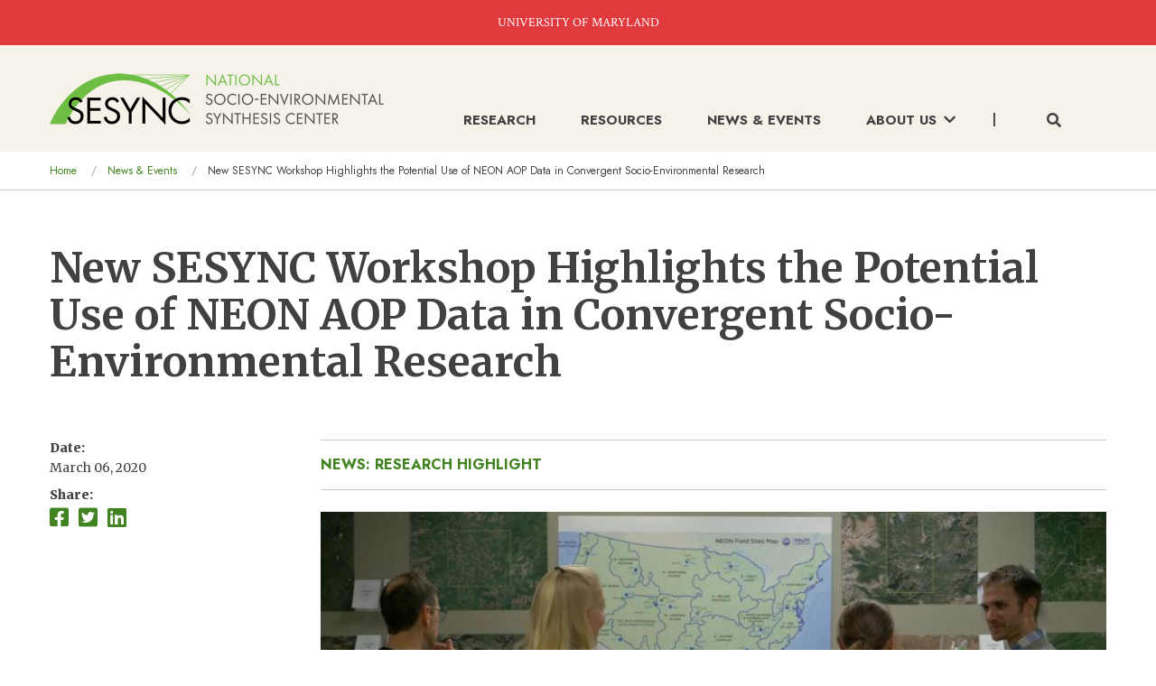

--- FILE ---
content_type: text/html; charset=UTF-8
request_url: https://www.sesync.org/news-events/new-sesync-workshop-highlights-potential-use-neon-aop-data-convergent-socio
body_size: 8413
content:
<!DOCTYPE html>
<html lang="en" dir="ltr" class="no-js">
  <head>
    <meta charset="utf-8" />
<script async src="https://www.googletagmanager.com/gtag/js?id=G-X9VND1HEFR"></script>
<script>window.dataLayer = window.dataLayer || [];function gtag(){dataLayer.push(arguments)};gtag("js", new Date());gtag("set", "developer_id.dMDhkMT", true);gtag("config", "G-X9VND1HEFR", {"groups":"default","page_placeholder":"PLACEHOLDER_page_location"});</script>
<meta name="description" content="Images of the Earth from airplanes and satellites awe and inspire the viewer, but to scientists, these images aren&#039;t just spectacular photographs—they&#039;re also..." />
<link rel="canonical" href="https://www.sesync.org/news-events/new-sesync-workshop-highlights-potential-use-neon-aop-data-convergent-socio" />
<meta name="twitter:card" content="summary_large_image" />
<meta name="twitter:description" content="Images of the Earth from airplanes and satellites awe and inspire the viewer, but to scientists, these images aren&#039;t just spectacular photographs—they&#039;re also..." />
<meta name="twitter:title" content="New SESYNC Workshop Highlights the Potential Use of NEON AOP Data in Convergent Socio-Environmental Research" />
<meta name="twitter:url" content="https://www.sesync.org/news-events/new-sesync-workshop-highlights-potential-use-neon-aop-data-convergent-socio" />
<meta name="twitter:image" content="https://www.sesync.org/sites/default/files/styles/large/public/2022-02/NEON%20workshop%20participants.jpeg?itok=fP_oK35d" />
<meta name="twitter:image:alt" content="Workshop participants having a discussion while looking at a map and aerial pictures of different land areas" />
<meta name="Generator" content="Drupal 10 (https://www.drupal.org)" />
<meta name="MobileOptimized" content="width" />
<meta name="HandheldFriendly" content="true" />
<meta name="viewport" content="width=device-width, initial-scale=1.0" />
<link rel="stylesheet" href="https://fonts.googleapis.com/css?family=Merriweather:regular,italic,300,700,300italic,700italic,900,900italic|Jost:700,700italic,regular,italic|Crimson+Text:regular&amp;subset=latin&amp;display=swap" media="all" />
<meta http-equiv="ImageToolbar" content="false" />
<link rel="icon" href="/favicon.ico" type="image/vnd.microsoft.icon" />

    <title>New SESYNC Workshop Highlights the Potential Use of NEON AOP Data in Convergent Socio-Environmental Research | SESYNC</title>
    <link rel="stylesheet" media="all" href="/sites/default/files/css/css_-_ZGSHmk94TkxxGwwGOY3wGF2Q5sWiULf6Q7ASeJT6w.css?delta=0&amp;language=en&amp;theme=sesync&amp;include=eJxNytEKgDAIQNEfkvyk0OVi4DTmxqqvj6CH3u6Fk1y9sZ94KBWD7NZpSngV_PUyhd8NqLIVwly0S1sSHb24QUhclnBXZ1KIK7pUZAqBezResw_b6JUfeQCl0C4L" />
<link rel="stylesheet" media="all" href="https://use.fontawesome.com/releases/v5.13.1/css/all.css" />
<link rel="stylesheet" media="all" href="/sites/default/files/css/css_fhNSQEWcb-uZf5YXdQkDe6TF7z8HrFbWJolRNN1Mh8o.css?delta=2&amp;language=en&amp;theme=sesync&amp;include=eJxNytEKgDAIQNEfkvyk0OVi4DTmxqqvj6CH3u6Fk1y9sZ94KBWD7NZpSngV_PUyhd8NqLIVwly0S1sSHb24QUhclnBXZ1KIK7pUZAqBezResw_b6JUfeQCl0C4L" />

    
  </head>
  <body class="fontyourface lang-en section-news-events path-node node--type-news page-node-type-news">
  <a href="#main-content" class="show-on-focus skip-link">
    Skip to main content
  </a>
  
    <div class="dialog-off-canvas-main-canvas" data-off-canvas-main-canvas>
    
<div class="off-canvas-wrapper">
  <div class="inner-wrap off-canvas-wrapper-inner" id="inner-wrap" data-off-canvas-wrapper>
    <aside id="left-off-canvas-menu" class="off-canvas left-off-canvas-menu position-left is-closed" role="complementary" data-off-canvas>
      
    </aside>

    <aside id="right-off-canvas-menu" class="off-canvas right-off-canvas-menu position-right is-closed" role="complementary" data-off-canvas>
      
    </aside>

    <div class="off-canvas-content" data-off-canvas-content>
      
      <header class="header" role="banner" aria-label="Site header">
                  <div class="top-banner"><a href="https://www.umd.edu/" target="_blank">UNIVERSITY OF MARYLAND</a></div>
            <div>
    <nav role="navigation" aria-labelledby="block-sesync-main-menu-menu" id="block-sesync-main-menu" class="block-sesync-main-menu">
            
  <h2 class="block-title visually-hidden" id="block-sesync-main-menu-menu">Main navigation</h2>
  

        

    <div  class="grid-container top-bar-container">
    <div class="title-bar align-justify hide-for-large" data-responsive-toggle="main-menu" data-hide-for="large">
      <div class="title-bar-title"><a class="logo" href="/"><img src="/themes/custom/sesync/logo-mobile.png" alt="sesync logo" /></a></div>
      <button class="menu-icon" type="button" data-toggle>
        <i class="fas fa-bars"></i>
        <i class="fas fa-times"></i>
      </button>
    </div>
    <nav class="top-bar" id="main-menu" role="navigation">
      <div class="top-bar-left show-for-large">
        <a class="logo" href="/"><img src="/themes/custom/sesync/logo.png" alt="sesync logo" /></a>
      </div>
      <div class="top-bar-right">
                      <ul class="menu vertical large-horizontal" data-disable-hover="true" data-alignment="left" data-click-open="true" data-back-button="&lt;li class=&quot;js-drilldown-back&quot;&gt;&lt;a tabindex=&quot;0&quot;&gt;&lt;i class=&quot;fas fa-chevron-left&quot;&gt;&lt;/i&gt; Back&lt;/a&gt;&lt;/li&gt;" data-responsive-menu="drilldown large-dropdown">
                                                        <li>
            <a href="/research" data-drupal-link-system-path="node/3">Research</a>
                      </li>
                                                  <li>
            <a href="/resources" data-drupal-link-system-path="node/10">Resources</a>
                      </li>
                                                  <li>
            <a href="/news-events" data-drupal-link-system-path="news-events">News &amp; Events</a>
                      </li>
                                                  <li class="has-submenu menu-item--expanded">
            <a href="/about-us" data-drupal-link-system-path="node/37">About Us<span class="arrow show-for-large"><i class="fas fa-chevron-down"></i></span><span class="arrow hide-for-large"><i class="fas fa-chevron-right"></i></span></a>
                                          <ul class="submenu menu vertical is-dropdown-submenu" data-submenu>
                                                          <li>
            <a href="/about-us" data-drupal-link-system-path="node/37">About Us</a>
                      </li>
                                                  <li>
            <a href="/our-story-impact" data-drupal-link-system-path="node/39">Our Story &amp; Impact </a>
                      </li>
                                                  <li>
            <a href="/resources-for-sesync-teams" title="Resources for SESYNC Teams" data-drupal-link-system-path="node/38">Resources for SESYNC Teams</a>
                      </li>
                                                  <li>
            <a href="/about-us/people" data-drupal-link-system-path="about-us/people">People</a>
                      </li>
                      </ul>
            
                      </li>
                          <li class="search">
            <button class="show-for-large" data-toggle="keyword-search-form-wrapper"><i class="fas fa-search"></i></button>
            <form id="mobile-search-form" class="hide-for-large mobile-search-form">
              <div class="input-group">
                <label for="mobile-keywords-input" class="visually-hidden">Keywords</label>
                <input id="mobile-keywords-input" class="input-group-field" type="text" placeholder="Search..." required />
                <div class="input-group-button">
                  <button class="button submit-button" type="submit">
                    <i class="fas fa-search"></i>
                  </button>
                </div>
              </div>
              <p class="help-text no-margin">For an exact search, surround your words with double quotes.</p>
            </form>
          </li>
              </ul>
            
                      </div>
    </nav>
  </div>
  <div id="keyword-search-form-wrapper" data-toggler data-animate="fade-in fade-out" class="show-for-large fast">
  <div class="grid-container">
    <form class="sesync-keyword-search-form" data-drupal-selector="sesync-keyword-search-form" action="/news-events/new-sesync-workshop-highlights-potential-use-neon-aop-data-convergent-socio" method="post" id="sesync-keyword-search-form" accept-charset="UTF-8">
  <div class="callout large white">
  <div class="input-group no-margin">
    <div class="input-group-field">
      <div class="js-form-item form-item js-form-type-textfield form-item-keywords js-form-item-keywords form-no-label">
      <label for="edit-keywords" class="show-for-sr">Keywords</label>
        <input data-drupal-selector="edit-keywords" type="text" id="edit-keywords" name="keywords" value="" size="60" maxlength="128" placeholder="Enter keywords..." class="form-text" />

        </div>

    </div>
    <div class="input-group-button">
      <input data-drupal-selector="edit-search" type="submit" id="edit-search" name="op" value="Search &gt;" class="button js-form-submit form-submit" />

    </div>
  </div>
  <p class="help-text no-margin">For an exact search, surround your words with double quotes.</p>
</div>
<input autocomplete="off" data-drupal-selector="form-jmfbf-qjtiyxwfqdm2c9g-cpm13dmvtajw7em3sjoba" type="hidden" name="form_build_id" value="form-JMfBF-qjTiyXWfQDm2c9g-CPM13DMVtaJW7Em3sJOBA" />
<input data-drupal-selector="edit-sesync-keyword-search-form" type="hidden" name="form_id" value="sesync_keyword_search_form" />


</form>

  </div>
</div>


  </nav>
<section id="block-sesync-breadcrumbs" class="block-sesync-breadcrumbs block block-system block-system-breadcrumb-block">
  
  
    

  
            <nav role="navigation" aria-labelledby="system-breadcrumb">
    <h2 id="system-breadcrumb" class="visually-hidden">You are here</h2>
    <div class="grid-container">
      <ul class="breadcrumbs">
                  <li>
                          <a href="/">Home</a>
                      </li>
                  <li>
                          <a href="/news-events">News & Events</a>
                      </li>
                <li class="current"> New SESYNC Workshop Highlights the Potential Use of NEON AOP Data in Convergent Socio-Environmental Research  </li>
      </ul>
    </div>
  </nav>

    
    
  </section>

  </div>

              </header>

      
      
      <main id="main" class="cell" role="main">
                  <div class="region-highlighted panel"><div data-drupal-messages-fallback class="hidden"></div></div>                <a id="main-content"></a>
                <section>
            <div>
    <section id="block-sesync-page-title" class="block-sesync-page-title grid-container block block-core block-page-title-block">
  
  
    

  
          
  <h1><span> New SESYNC Workshop Highlights the Potential Use of NEON AOP Data in Convergent Socio-Environmental Research  </span>
</h1>


    
    
  </section>
<section id="block-sesync-content" class="block-sesync-content block block-system block-system-main-block">
  
  
    

  
          <article id="node-7902" >

  
    

    <div class="view-mode-full grid-container">
    <div class="grid-x grid-padding-x">
      <div class="cell medium-8 large-9 medium-order-2">
        <div class="page-category"><a href="/news-events?type=57">News: Research Highlight</a></div>
        <div class="body field field-node--body field-name-body field-type-text-with-summary field-label-hidden">
    <div class="field-items">
          <div class="field-item"><figure role="group" class="align-center">
<div class="media media-image">
  
  <div class="field field-media--field-media-image field-name-field-media-image field-type-image field-label-visually_hidden">
      <div class="field-label visually-hidden">Image</div>
    <div class="field-items">
          <div class="field-item">  <img loading="lazy" src="/sites/default/files/styles/large/public/2022-02/NEON%20workshop%20participants.jpeg?itok=fP_oK35d" width="900" height="507" alt="Workshop participants having a discussion while looking at a map and aerial pictures of different land areas">


</div>
      </div>
</div>

</div>

<figcaption>A full wall display of imagery from the National Ecological Observatory Network's (NEON) Airborne Observation Platform (AOP) helped participants in SESYNC's NEON workshop visualize new research opportunities.</figcaption>
</figure>


<p>Images of the Earth from airplanes and satellites awe and inspire the viewer, but to scientists, these images aren't just spectacular photographs—they're also remotely sensed data. Such data can provide a spatially and temporally consistent framework for characterizing the environmental impacts and social responses that result from changes in land use and land cover change. When scientists evaluate the interactions between socio-environmental (S-E) processes together, their convergent research has greater potential to find solutions to some of our most vexing environmental challenges. While such work is challenging, a community effort to synthesize information provided by a variety of remote sensing data platforms with socially relevant data collected on the ground is now possible.</p>

<figure role="group" class="align-right">
<div class="media media-image">
  
  <div class="field field-media--field-media-image field-name-field-media-image field-type-image field-label-visually_hidden">
      <div class="field-label visually-hidden">Image</div>
    <div class="field-items">
          <div class="field-item">
<a href="https://www.sesync.org/sites/default/files/styles/full_1920/public/2022-02/NEON%20LIDAR.png.webp?itok=OVnMqi8W" aria-label="{&quot;alt&quot;:&quot;An example of NEON LIDAR imaging, showing an aerial shot of a landscape and trees in different colors&quot;}" role="button" title data-colorbox-gallery class="colorbox" aria-controls="colorbox-XvqB3cQDdO4" data-cbox-img-attrs="{&quot;alt&quot;:&quot;An example of NEON LIDAR imaging, showing an aerial shot of a landscape and trees in different colors&quot;}"><img id="colorbox-XvqB3cQDdO4" src="/sites/default/files/styles/medium/public/2022-02/NEON%20LIDAR.png.webp?itok=BgcVsUwX" width="450" height="449" alt="An example of NEON LIDAR imaging, showing an aerial shot of a landscape and trees in different colors" loading="lazy">

</a>
</div>
      </div>
</div>

</div>

<figcaption>Light Detection and Ranging (LiDAR)&nbsp; uses an active laser mounted on an airplane to scan the surface and measure the three-dimensional structure of ecosystems. The regular acquisition of leaf-on LiDAR surveys and the ability to record the full waveform of the returned laser pulse contribute to the novelty of AOP data. Photo from NEON</figcaption>
</figure>


<p>To explore this foundational opportunity, the National Socio-Environmental Synthesis Center (SESYNC) held a first-of-its-kind workshop, called&nbsp;<a href="https://www.sesync.org/project/workshop-program/people-land-and-ecosystems-leveraging-neon-for-socio-environmental" target="_blank">People, Land, Ecosystems: Leveraging NEON for Socio-Environmental Synthesis</a>. The workshop focused on the use of the National Ecological Observatory Network's (NEON)&nbsp;<a href="https://www.neonscience.org/data-collection/airborne-remote-sensing" target="_blank">Airborne Observational Platform</a>&nbsp;(AOP) remote sensing data, which includes imaging spectroscopy, Light Detection and Ranging (LiDAR), and high-resolution digital photography.&nbsp;&nbsp;&nbsp;</p>

<p>SESYNC hosted the workshop in response to the needs for new training opportunities and for the development of networks that can build their capacity to effectively use the AOP data. The workshop supported the community's larger goals of increasing the diversity of the user-base, clearly communicating standard best practices and opportunities for innovation, and providing networking opportunities for early-career scientists.</p>

<p><span>At the workshop, diverse presentations and discussions of the workshop highlighted the varied applications and potential of this under-used tool to understand S-E systems. For example, participant Matt Williamson, Assistant Professor at Boise State University, proposed examining how the current AOP data collections are arranged along social gradients described by existing data sets relevant to S-E systems. In another example, an urban ecology breakout group established that NEON AOP is uniquely positioned to measure ecosystem processes and plant species at regional extents and at a spatial resolution that matches socio-spatial scales of residential land management. Where data are available, this new technology will enable the comparison of vegetation characteristics with observations of the attitudes, motivations, and preferences for residential land management.</span></p>

<figure role="group" class="align-center">
<div class="media media-image">
  
  <div class="field field-media--field-media-image field-name-field-media-image field-type-image field-label-visually_hidden">
      <div class="field-label visually-hidden">Image</div>
    <div class="field-items">
          <div class="field-item">  <img loading="lazy" src="/sites/default/files/styles/large/public/2022-02/NEON%20Group.jpeg?itok=v0_h3O8f" width="900" height="448" alt="Workshop participants gathered having a discussion">


</div>
      </div>
</div>

</div>

<figcaption>Interactive activities allowed participants to caucus around priority areas for research and generate group consensus around important strengths and weaknesses of the AOP footprints for S-E synthesis.</figcaption>
</figure>


<p>There was wide agreement among participants that the workshop was valuable due to the knowledge acquired about the AOP data and its applications, as well as the opportunity to network and explore opportunities for collaboration with diverse scientists.</p>

<p>Dr. Jason Julian, a professor at Texas State University, may have said it best, when he reflected, "I learned about the latest technology in hyperspectral remote sensing, had lunch with a Social Ecologist, had dinner with a Watershed Biogeochemist, and had my research ideas critiqued by an Environmental Economist---where else can that happen?" "I left the workshop energized by the conversations I had and the ideas we generated as a group," said participant Dr. Elsa Ordway, an HUCE Environmental Fellow at Harvard University. "Drawing on the range of peoples' disciplinary backgrounds was critical for exploring ways to leverage NEON AOP data for socio-environmental synthesis."</p>

<p>Learn more about the People, Land, Ecosystems: Leveraging NEON for Socio-Environmental Synthesis workshop <a href="https://www.sesync.org/project/workshop-program/people-land-and-ecosystems-leveraging-neon-for-socio-environmental" target="_blank">here</a>. Apply for the <a href="https://www.sesync.org/opportunities/propose-a-pursuit" target="_blank">NEON-Enabled Socio-Enviromental Synthesis Pursuit </a>now.&nbsp;</p>

<p>Videos of presentations during the workshop are now available on <a href="https://www.youtube.com/playlist?list=PLIGFwrZq94y8Qi7QnShUhTryzsja07UGb" target="_blank">SESYNC's YouTube channel</a>.&nbsp;</p>

<figure role="group" class="align-center">
<div class="media media-image">
  
  <div class="field field-media--field-media-image field-name-field-media-image field-type-image field-label-visually_hidden">
      <div class="field-label visually-hidden">Image</div>
    <div class="field-items">
          <div class="field-item">  <img loading="lazy" src="/sites/default/files/styles/large/public/2022-02/%20Neon%20Image%20Board.jpeg?itok=S7eacUjL" width="900" height="507" alt="Workshop Participants stand at a white board adding ideas">


</div>
      </div>
</div>

</div>

<figcaption>Participants engaged in a group activity designed to categorize their areas of interest.</figcaption>
</figure>
</div>
      </div>
</div>

        
        
      </div>
      <div class="cell medium-4 large-3 medium-order-1">
        <div class="research-resource-left">
          
          <div class="text-content field field-node--field-date field-name-field-date field-type-datetime field-label-above">
      <div class="field-label">Date</div>
    <div class="field-items">
          <span class="field-item"><time datetime="2020-03-06T12:00:00Z">March 06, 2020</time>
</span>
      </div>
</div>

          
          <div>
  <div class="field-label">Share</div>
  <div class="share-icons">
    <a target="_blank" href="https://www.facebook.com/sharer/sharer.php?u=https://www.sesync.org/news-events/new-sesync-workshop-highlights-potential-use-neon-aop-data-convergent-socio"><i title="Facebook" class="fab fa-facebook-square"></i></a>
    <a target="_blank" href="https://twitter.com/intent/tweet?url=https://www.sesync.org/news-events/new-sesync-workshop-highlights-potential-use-neon-aop-data-convergent-socio"><i title="Twitter" class="fab fa-twitter-square"></i></a>
    <a target="_blank" href="https://www.linkedin.com/shareArticle?mini=true&url=https://www.sesync.org/news-events/new-sesync-workshop-highlights-potential-use-neon-aop-data-convergent-socio&title=&summary=&source="><i title="LinkedIn" class="fab fa-linkedin"></i></a>
  </div>
</div>

        </div>
      </div>
    </div>
  </div>

      <div class="border-section"></div>
  </article>

    
    
  </section>

  </div>

        </section>
      </main>

              <footer class="content-section bg-color-black footer" id="footer">
          <div class="grid-container">
              <div class="grid-x grid-padding-x">
    <section id="block-footer" class="block-footer cell large-auto block block-system block-system-menu-blockfooter">
  
  
    

  
      <ul class="menu social-icons">
    <li><a href="https://www.facebook.com/sesync" target="_blank"><i title="Facebook" class="fab fa-facebook-square"></i></a></li>
    <li><a href="https://twitter.com/sesync" target="_blank"><i title="Twitter" class="fab fa-twitter-square"></i></a></li>
    <li><a href="https://www.youtube.com/c/TheNationalSocioEnvironmentalSynthesisCenter" target="_blank"><i title="YouTube" class="fab fa-youtube-square"></i></a></li>
    <li><a href="https://www.linkedin.com/company/sesync" target="_blank"><i title="LinkedIn" class="fab fa-linkedin"></i></a></li>
    <li><a href="https://github.com/sesync-ci" target="_blank"><i title="Github" class="fab fa-github-square"></i></a></li>
  </ul>
  
              <ul class="menu vertical">
              <li>
        <a href="/contact-us" data-drupal-link-system-path="node/8249">Contact Us</a>
              </li>
        </ul>
  



    
  </section>
<nav role="navigation" aria-labelledby="block-footer2-menu" id="block-footer2" class="block-footer2 cell large-auto">
            
  <h2 class="block-title visually-hidden" id="block-footer2-menu">Footer 2</h2>
  

        
              <ul class="menu vertical">
              <li>
        <a href="/resources/faqs" data-drupal-link-system-path="resources/faqs">FAQs</a>
              </li>
          <li>
        <a href="/privacy-policy" data-drupal-link-system-path="node/24">Privacy Policy</a>
              </li>
          <li>
        <a href="https://www.umd.edu/web-accessibility">Web Accessibility</a>
              </li>
        </ul>
  


  </nav>
<section id="block-footertoprightcontent" class="block-footertoprightcontent cell large-auto block block-block-content block-block-content4ec947d4-6029-4524-90f7-dd024f6f5793">
  
  
    

  
          <div class="body field field-block-content--body field-name-body field-type-text-with-summary field-label-hidden">
    <div class="field-items">
          <div class="field-item"><h3>Keep Up To Date</h3>

<p class="small">Get updates on new Publications and Events.</p>

<p><a class="button" href="https://visitor.constantcontact.com/d.jsp?m=1112454764165&amp;p=oi">Newsletter Sign Up</a></p></div>
      </div>
</div>

    
    
  </section>

  </div>

            <hr />
              <div class="grid-x grid-padding-x align-middle">
    <section id="block-footerbottomleft" class="block-footerbottomleft cell large-auto block block-block-content block-block-content96333909-6273-4e9f-ba1d-5fb516c8a050">
  
  
    

  
          <div class="body field field-block-content--body field-name-body field-type-text-with-summary field-label-hidden">
    <div class="field-items">
          <div class="field-item"><a href="https://www.umd.edu/">
<div class="align-left media media-image">
  
  <div class="field field-media--field-media-image field-name-field-media-image field-type-image field-label-visually_hidden">
      <div class="field-label visually-hidden">Image</div>
    <div class="field-items">
          <div class="field-item">  <img loading="lazy" src="/sites/default/files/styles/large/public/2021-10/umd_logo_footer_0.png?itok=N_BC9MKT" width="227" height="37" alt="University of Maryland Logo">


</div>
      </div>
</div>

</div>

</a></div>
      </div>
</div>

    
    
  </section>
<section id="block-footerbottommiddle" class="block-footerbottommiddle cell large-auto block block-block-content block-block-content03de1dd5-0587-4b03-8fc7-f17d11104bb1">
  
  
    

  
          <div class="body field field-block-content--body field-name-body field-type-text-with-summary field-label-hidden">
    <div class="field-items">
          <div class="field-item"><div class="align-left media media-image">
  
  <div class="field field-media--field-media-image field-name-field-media-image field-type-image field-label-visually_hidden">
      <div class="field-label visually-hidden">Image</div>
    <div class="field-items">
          <div class="field-item">  <img loading="lazy" src="/sites/default/files/styles/large/public/2021-12/nsf2.png?itok=U6f6cR6P" width="140" height="141" alt="NSF">


</div>
      </div>
</div>

</div>
</div>
      </div>
</div>

    
    
  </section>
<section id="block-footerbottomright" class="block-footerbottomright cell large-auto block block-block-content block-block-content56d592d6-4e76-4fe9-b3b3-323667522bf1">
  
  
    

  
          <div class="body field field-block-content--body field-name-body field-type-text-with-summary field-label-hidden">
    <div class="field-items">
          <div class="field-item"><p class="small">SESYNC is supported by an award from the U.S. National Science Foundation (Grant #s DBI-1052875 and DBI-1639145) to the University of Maryland, with additional support from University of Maryland, University of Maryland Center for Environmental Science, and Resources for the Future.</p></div>
      </div>
</div>

    
    
  </section>

  </div>

            <div class="grid-x grid-padding-x align-justify footer-bottom">
              <div class="cell large-shrink">
                <small>&copy; 2025 National Socio-Environmental Synthesis Center (SESYNC)<br />All rights reserved.</small>
              </div>
              <div class="cell large-shrink">
                <small>Website Design by Avatar New York</small>
              </div>
            </div>
          </div>
        </footer>
                </div>
  </div>
</div>

  </div>

  
  <script type="application/json" data-drupal-selector="drupal-settings-json">{"path":{"baseUrl":"\/","pathPrefix":"","currentPath":"node\/7902","currentPathIsAdmin":false,"isFront":false,"currentLanguage":"en"},"pluralDelimiter":"\u0003","suppressDeprecationErrors":true,"google_analytics":{"account":"G-X9VND1HEFR","trackOutbound":true,"trackMailto":true,"trackTel":true,"trackDownload":true,"trackDownloadExtensions":"7z|aac|arc|arj|asf|asx|avi|bin|csv|doc(x|m)?|dot(x|m)?|exe|flv|gif|gz|gzip|hqx|jar|jpe?g|js|mp(2|3|4|e?g)|mov(ie)?|msi|msp|pdf|phps|png|ppt(x|m)?|pot(x|m)?|pps(x|m)?|ppam|sld(x|m)?|thmx|qtm?|ra(m|r)?|sea|sit|tar|tgz|torrent|txt|wav|wma|wmv|wpd|xls(x|m|b)?|xlt(x|m)|xlam|xml|z|zip","trackColorbox":true},"colorbox":{"opacity":"0.85","current":"{current} of {total}","previous":"\u00ab Prev","next":"Next \u00bb","close":"Close","maxWidth":"98%","maxHeight":"98%","fixed":true,"mobiledetect":true,"mobiledevicewidth":"480px"},"ajaxTrustedUrl":{"form_action_p_pvdeGsVG5zNF_XLGPTvYSKCf43t8qZYSwcfZl2uzM":true},"user":{"uid":0,"permissionsHash":"436d7bc7b0d551b810cedb7bec45ad0a39ae0320d08e5ea1d325623c51c92efc"}}</script>
<script src="/sites/default/files/js/js_XGe5UA2r2Vect5hzlk6pp_2Bf9FGWoUpo-U974QHZI0.js?scope=footer&amp;delta=0&amp;language=en&amp;theme=sesync&amp;include=eJxdikEKhDAMAD9UN0-SNMaaJSbFtKC-Xi8ieBgYhiGfOExq5Qb0-m-RsuhN-0ciV9-y7_DIW6qiWCruRXlEQz2aUMA3pOA4jGC972Fl6-nsWx5n7zZhEzco6hn1AtD1OHA"></script>

  </body>
</html>
